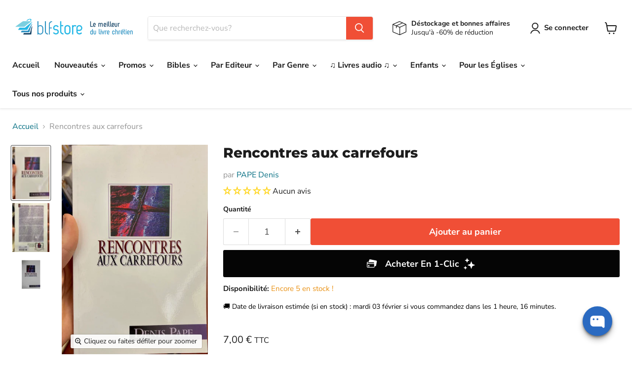

--- FILE ---
content_type: text/html; charset=utf-8
request_url: https://blfstore.com/collections/all/products/rencontres-aux-carrefours?view=recently-viewed
body_size: 1190
content:






















  












<li
  class="productgrid--item  imagestyle--natural        product-recently-viewed-card    show-actions--mobile  timesact-collection"
  data-product-item
  data-product-quickshop-url="/collections/all/products/rencontres-aux-carrefours"
  data-productid="7712646889670"
  
    data-recently-viewed-card
  
>
  <div class="productitem" data-product-item-content>
    
    
    
    

    

    

    <div class="productitem__container">
      <div class="product-recently-viewed-card-time" data-product-handle="rencontres-aux-carrefours">
      <button
        class="product-recently-viewed-card-remove"
        aria-label="close"
        data-remove-recently-viewed
      >
        


                                                                      <svg class="icon-remove "    aria-hidden="true"    focusable="false"    role="presentation"    xmlns="http://www.w3.org/2000/svg" width="10" height="10" viewBox="0 0 10 10" xmlns="http://www.w3.org/2000/svg">      <path fill="currentColor" d="M6.08785659,5 L9.77469752,1.31315906 L8.68684094,0.225302476 L5,3.91214341 L1.31315906,0.225302476 L0.225302476,1.31315906 L3.91214341,5 L0.225302476,8.68684094 L1.31315906,9.77469752 L5,6.08785659 L8.68684094,9.77469752 L9.77469752,8.68684094 L6.08785659,5 Z"></path>    </svg>                                              

      </button>
    </div>

      <div class="productitem__image-container">
        <a
          class="productitem--image-link"
          href="/collections/all/products/rencontres-aux-carrefours"
          aria-label="/products/rencontres-aux-carrefours"
          tabindex="-1"
          data-product-page-link
        >
          <figure
            class="productitem--image"
            data-product-item-image
            
              style="--product-grid-item-image-aspect-ratio: 0.69765625;"
            
          >
            
              
                
                

  
    <noscript data-rimg-noscript>
      <img
        
          src="//blfstore.com/cdn/shop/products/IMAGE2023-04-0711_57_54_512x683.jpg?v=1680861487"
        

        alt=""
        data-rimg="noscript"
        srcset="//blfstore.com/cdn/shop/products/IMAGE2023-04-0711_57_54_512x683.jpg?v=1680861487 1x, //blfstore.com/cdn/shop/products/IMAGE2023-04-0711_57_54_957x1277.jpg?v=1680861487 1.87x"
        class="productitem--image-alternate"
        
        
      >
    </noscript>
  

  <img
    
      src="//blfstore.com/cdn/shop/products/IMAGE2023-04-0711_57_54_512x683.jpg?v=1680861487"
    
    alt=""

    
      data-rimg="lazy"
      data-rimg-scale="1"
      data-rimg-template="//blfstore.com/cdn/shop/products/IMAGE2023-04-0711_57_54_{size}.jpg?v=1680861487"
      data-rimg-max="960x1280"
      data-rimg-crop="false"
      
      srcset="data:image/svg+xml;utf8,<svg%20xmlns='http://www.w3.org/2000/svg'%20width='512'%20height='683'></svg>"
    

    class="productitem--image-alternate"
    
    
  >



  <div data-rimg-canvas></div>


              
              

  
    <noscript data-rimg-noscript>
      <img
        
          src="//blfstore.com/cdn/shop/products/IMAGE2023-04-0711_57_48_512x734.jpg?v=1680861485"
        

        alt=""
        data-rimg="noscript"
        srcset="//blfstore.com/cdn/shop/products/IMAGE2023-04-0711_57_48_512x734.jpg?v=1680861485 1x, //blfstore.com/cdn/shop/products/IMAGE2023-04-0711_57_48_891x1277.jpg?v=1680861485 1.74x"
        class="productitem--image-primary"
        
        
      >
    </noscript>
  

  <img
    
      src="//blfstore.com/cdn/shop/products/IMAGE2023-04-0711_57_48_512x734.jpg?v=1680861485"
    
    alt=""

    
      data-rimg="lazy"
      data-rimg-scale="1"
      data-rimg-template="//blfstore.com/cdn/shop/products/IMAGE2023-04-0711_57_48_{size}.jpg?v=1680861485"
      data-rimg-max="893x1280"
      data-rimg-crop="false"
      
      srcset="data:image/svg+xml;utf8,<svg%20xmlns='http://www.w3.org/2000/svg'%20width='512'%20height='734'></svg>"
    

    class="productitem--image-primary"
    
    
  >



  <div data-rimg-canvas></div>


            

            


























<span class="coll_save"></span>

          </figure>
        </a>
      </div>

      
<div class="productitem--info">
        
          
        

        

        <h2 class="productitem--title">
          <a href="/collections/all/products/rencontres-aux-carrefours" data-product-page-link>
            Rencontres aux carrefours
          </a>
        </h2>

        
          
            <span class="productitem--vendor">
              <a href="/collections/vendors?q=PAPE%20Denis" title="PAPE Denis">PAPE Denis</a>
            </span>
          
        


  















<div style='' class='jdgm-widget jdgm-preview-badge' data-id='7712646889670'
data-template='product.recently-viewed'
data-auto-install='false'>
  <div style='display:none' class='jdgm-prev-badge' data-average-rating='0.00' data-number-of-reviews='0' data-number-of-questions='0'> <span class='jdgm-prev-badge__stars' data-score='0.00' tabindex='0' aria-label='0.00 stars' role='button'> <span class='jdgm-star jdgm--off'></span><span class='jdgm-star jdgm--off'></span><span class='jdgm-star jdgm--off'></span><span class='jdgm-star jdgm--off'></span><span class='jdgm-star jdgm--off'></span> </span> <span class='jdgm-prev-badge__text'> No reviews </span> </div>
</div>






        
        
          































<span class="wsaio__pricess"><span class="col_clct" clct='[{"collection_id":"283692794054","product_id":"7712646889670","product_handle":"rencontres-aux-carrefours"},{"collection_id":"283398406342","product_id":"7712646889670","product_handle":"rencontres-aux-carrefours"},{"collection_id":"280271421638","product_id":"7712646889670","product_handle":"rencontres-aux-carrefours"}]'></span>



<div class="price productitem__price ">
  
    <div
      class="price__compare-at "
      data-price-compare-container
    >

      
        <span class="money price__original" data-price-original></span>
      
    </div>


    
      
      <div class="price__compare-at--hidden" data-compare-price-range-hidden>
        
          <span class="visually-hidden">Prix public</span>
          <span class="money price__compare-at--min" data-price-compare-min>
            7,00 €
          </span>
          -
          <span class="visually-hidden">Prix public</span>
          <span class="money price__compare-at--max" data-price-compare-max>
            7,00 €
          </span>
        
      </div>
      <div class="price__compare-at--hidden" data-compare-price-hidden>
        <span class="visually-hidden">Prix public</span>
        <span class="money price__compare-at--single" data-price-compare>
          
        </span>
      </div>
    
  

  <div class="price__current  " data-price-container>

    

    
      
      
      <span class="money" data-price>
          7,00 € 
      </span>
      

    
    
  </div>

  
    
    <div class="price__current--hidden" data-current-price-range-hidden>
      
        <span class="money price__current--min" data-price-min>7,00 €</span>
        -
        <span class="money price__current--max" data-price-max>7,00 €</span>
      
    </div>
    <div class="price__current--hidden" data-current-price-hidden>
      <span class="visually-hidden">Prix actuel</span>
      <span class="money" data-price>
          7,00 € 
      </span>
      

    </div>
  

  
    
    
    
    

    <div
      class="
        productitem__unit-price
        hidden
      "
      data-unit-price
    >
      <span class="productitem__total-quantity" data-total-quantity></span> | <span class="productitem__unit-price--amount money" data-unit-price-amount></span> / <span class="productitem__unit-price--measure" data-unit-price-measure></span>
    </div>
  

  
</div>
  
  </span>


        

        
          
            <div class="productitem__stock-level">
              







<div class="product-stock-level-wrapper" >
  
    <span class="
  product-stock-level
  product-stock-level--low
  
">
      

      <span class="product-stock-level__text">
        
        <div class="product-stock-level__badge-text">
          
  
    
      Encore 5 en stock !
    
  

        </div>
      </span>
    </span>
  
</div>

            </div>
          

          
            
          
        

        
          <div class="productitem--description">
            <p>Au sein de notre société moderne, la plupart de ceux qui ne fréquentent par les églises reçoivent leurs premières impressions du christianisme par ...</p>

            
              <a
                href="/collections/all/products/rencontres-aux-carrefours"
                class="productitem--link"
                data-product-page-link
              >
                Afficher tous les détails
              </a>
            
          </div>
        
      </div>

      
    </div>
  </div>

  
</li>


--- FILE ---
content_type: text/javascript; charset=utf-8
request_url: https://blfstore.com/products/rencontres-aux-carrefours.js
body_size: 1575
content:
{"id":7712646889670,"title":"Rencontres aux carrefours","handle":"rencontres-aux-carrefours","description":"\u003cp\u003e\u003cstrong\u003eAu sein de notre société moderne, la plupart de ceux qui ne fréquentent par les églises reçoivent leurs premières impressions du christianisme par les médias de masse. Cependant, dans la majorité des cas, c'est à la suite d'une rencontre personnelle avec un chrétien que des gens en viennent à professer leur foi dans le Christ. L'expérience démontre que, souvent, en l'absence d'un suivi personnel, les personnes intéressées risquent de ne pas trouver leur chemin jusqu'à l'Évangile de Jésus-Christ. \u003c\/strong\u003e\u003c\/p\u003e\n\u003cp\u003eTout au long de la vie, nous rencontrons tous de nouvelles personnes, des gens que, pour la plupart, nous ne reverrons jamais. En raison de cela, il y a pour le chrétien un élément dramatique dans ces rencontres quotidiennes aux carrefours de la vie. Puisque nous possédons une chose d'une importance suprême, destinée à être partagée avec autrui, nous devrions chercher à la communiquer clairement lorsque l'occasion se présente.\u003c\/p\u003e\n\u003cp\u003eLes anecdotes tirées de la vie de l'auteur, qui composent ce livre, ont pour but d'encourager le lecteur à engager la conversation à propos du Seigneur Jésus-Christ de façon naturelle. Toutes ces histoires sont véridiques, bien que les noms aient été changés dans certains cas. Le temps a passé, et il m'est agréable de pouvoir dire que, au moment où j'écris ces lignes, je suis encore en contact avec plus de la moitié des personnes dont le lecteur apprendra les histoires — un fait qui souligne la valeur permanente des rencontres qui nous semblent un pur hasard.\u003c\/p\u003e\n\u003cp\u003eNous vivons à un moment où l'on exige des résultats instantanés en tout et partout, y compris les résultats instantanés en tout et partout, y compris les résultats du témoignage chrétien. Pourtant, presque toutes les conversions au Christ sont l'aboutissement d'un long processus. Une des exigences clés dans tout effort pour promouvoir le royaume de Dieu sur terre, c'est la patience.\u003c\/p\u003e\n\u003cp\u003e \u003c\/p\u003e\n\u003ch2\u003e\u003cspan\u003eTable des matières\u003c\/span\u003e\u003c\/h2\u003e\n\u003cp\u003e Préface\u003c\/p\u003e\n\u003col\u003e\n\u003cli\u003eLe fils du général russe\u003c\/li\u003e\n\u003cli\u003eJan, le Polonais\u003c\/li\u003e\n\u003cli\u003eGiovanni, le prisonnier italien\u003c\/li\u003e\n\u003cli\u003eDick, le sous-marinier\u003c\/li\u003e\n\u003cli\u003eDans les plaines de la Flandre\u003c\/li\u003e\n\u003cli\u003eSarkis, l'Arménien\u003c\/li\u003e\n\u003cli\u003eLe petit prince vietnamien\u003c\/li\u003e\n\u003cli\u003eAlfred, le Suisse\u003c\/li\u003e\n\u003cli\u003eUn certain printemps dans la forêt\u003c\/li\u003e\n\u003cli\u003eJe ne manquerai de rien\u003c\/li\u003e\n\u003cli\u003eAux carrefours de l'océan\u003c\/li\u003e\n\u003cli\u003eDes meurtriers invités aux noces\u003c\/li\u003e\n\u003cli\u003eElvado, l'officier militaire\u003c\/li\u003e\n\u003cli\u003ePrémonitions\u003c\/li\u003e\n\u003cli\u003eLe dernier carrefour\u003c\/li\u003e\n\u003c\/ol\u003e\n\u003cp\u003e \u003c\/p\u003e","published_at":"2022-11-25T17:22:59+01:00","created_at":"2022-11-25T17:05:43+01:00","vendor":"PAPE Denis","type":"Papier","tags":["Editeur_FTE","Format_Broché","Imprimé en_France","Imprimé en_Union européenne","Langue_Français","tags à finir"],"price":700,"price_min":700,"price_max":700,"available":true,"price_varies":false,"compare_at_price":null,"compare_at_price_min":0,"compare_at_price_max":0,"compare_at_price_varies":false,"variants":[{"id":42479424012486,"title":"Default Title","option1":"Default Title","option2":null,"option3":null,"sku":"LIV-20221125-007","requires_shipping":true,"taxable":true,"featured_image":null,"available":true,"name":"Rencontres aux carrefours","public_title":null,"options":["Default Title"],"price":700,"weight":200,"compare_at_price":null,"inventory_management":"shopify","barcode":"9782980577314","requires_selling_plan":false,"selling_plan_allocations":[]}],"images":["\/\/cdn.shopify.com\/s\/files\/1\/0474\/9718\/3388\/products\/IMAGE2023-04-0711_57_48.jpg?v=1680861485","\/\/cdn.shopify.com\/s\/files\/1\/0474\/9718\/3388\/products\/IMAGE2023-04-0711_57_54.jpg?v=1680861487","\/\/cdn.shopify.com\/s\/files\/1\/0474\/9718\/3388\/products\/339-600x600.jpg?v=1680861487"],"featured_image":"\/\/cdn.shopify.com\/s\/files\/1\/0474\/9718\/3388\/products\/IMAGE2023-04-0711_57_48.jpg?v=1680861485","options":[{"name":"Title","position":1,"values":["Default Title"]}],"url":"\/products\/rencontres-aux-carrefours","media":[{"alt":null,"id":41577831334228,"position":1,"preview_image":{"aspect_ratio":0.698,"height":1280,"width":893,"src":"https:\/\/cdn.shopify.com\/s\/files\/1\/0474\/9718\/3388\/products\/IMAGE2023-04-0711_57_48.jpg?v=1680861485"},"aspect_ratio":0.698,"height":1280,"media_type":"image","src":"https:\/\/cdn.shopify.com\/s\/files\/1\/0474\/9718\/3388\/products\/IMAGE2023-04-0711_57_48.jpg?v=1680861485","width":893},{"alt":null,"id":41577831727444,"position":2,"preview_image":{"aspect_ratio":0.75,"height":1280,"width":960,"src":"https:\/\/cdn.shopify.com\/s\/files\/1\/0474\/9718\/3388\/products\/IMAGE2023-04-0711_57_54.jpg?v=1680861487"},"aspect_ratio":0.75,"height":1280,"media_type":"image","src":"https:\/\/cdn.shopify.com\/s\/files\/1\/0474\/9718\/3388\/products\/IMAGE2023-04-0711_57_54.jpg?v=1680861487","width":960},{"alt":null,"id":27195018313926,"position":3,"preview_image":{"aspect_ratio":1.0,"height":600,"width":600,"src":"https:\/\/cdn.shopify.com\/s\/files\/1\/0474\/9718\/3388\/products\/339-600x600.jpg?v=1680861487"},"aspect_ratio":1.0,"height":600,"media_type":"image","src":"https:\/\/cdn.shopify.com\/s\/files\/1\/0474\/9718\/3388\/products\/339-600x600.jpg?v=1680861487","width":600}],"requires_selling_plan":false,"selling_plan_groups":[]}

--- FILE ---
content_type: text/javascript; charset=utf-8
request_url: https://blfstore.com/products/rencontres-aux-carrefours.js
body_size: 1140
content:
{"id":7712646889670,"title":"Rencontres aux carrefours","handle":"rencontres-aux-carrefours","description":"\u003cp\u003e\u003cstrong\u003eAu sein de notre société moderne, la plupart de ceux qui ne fréquentent par les églises reçoivent leurs premières impressions du christianisme par les médias de masse. Cependant, dans la majorité des cas, c'est à la suite d'une rencontre personnelle avec un chrétien que des gens en viennent à professer leur foi dans le Christ. L'expérience démontre que, souvent, en l'absence d'un suivi personnel, les personnes intéressées risquent de ne pas trouver leur chemin jusqu'à l'Évangile de Jésus-Christ. \u003c\/strong\u003e\u003c\/p\u003e\n\u003cp\u003eTout au long de la vie, nous rencontrons tous de nouvelles personnes, des gens que, pour la plupart, nous ne reverrons jamais. En raison de cela, il y a pour le chrétien un élément dramatique dans ces rencontres quotidiennes aux carrefours de la vie. Puisque nous possédons une chose d'une importance suprême, destinée à être partagée avec autrui, nous devrions chercher à la communiquer clairement lorsque l'occasion se présente.\u003c\/p\u003e\n\u003cp\u003eLes anecdotes tirées de la vie de l'auteur, qui composent ce livre, ont pour but d'encourager le lecteur à engager la conversation à propos du Seigneur Jésus-Christ de façon naturelle. Toutes ces histoires sont véridiques, bien que les noms aient été changés dans certains cas. Le temps a passé, et il m'est agréable de pouvoir dire que, au moment où j'écris ces lignes, je suis encore en contact avec plus de la moitié des personnes dont le lecteur apprendra les histoires — un fait qui souligne la valeur permanente des rencontres qui nous semblent un pur hasard.\u003c\/p\u003e\n\u003cp\u003eNous vivons à un moment où l'on exige des résultats instantanés en tout et partout, y compris les résultats instantanés en tout et partout, y compris les résultats du témoignage chrétien. Pourtant, presque toutes les conversions au Christ sont l'aboutissement d'un long processus. Une des exigences clés dans tout effort pour promouvoir le royaume de Dieu sur terre, c'est la patience.\u003c\/p\u003e\n\u003cp\u003e \u003c\/p\u003e\n\u003ch2\u003e\u003cspan\u003eTable des matières\u003c\/span\u003e\u003c\/h2\u003e\n\u003cp\u003e Préface\u003c\/p\u003e\n\u003col\u003e\n\u003cli\u003eLe fils du général russe\u003c\/li\u003e\n\u003cli\u003eJan, le Polonais\u003c\/li\u003e\n\u003cli\u003eGiovanni, le prisonnier italien\u003c\/li\u003e\n\u003cli\u003eDick, le sous-marinier\u003c\/li\u003e\n\u003cli\u003eDans les plaines de la Flandre\u003c\/li\u003e\n\u003cli\u003eSarkis, l'Arménien\u003c\/li\u003e\n\u003cli\u003eLe petit prince vietnamien\u003c\/li\u003e\n\u003cli\u003eAlfred, le Suisse\u003c\/li\u003e\n\u003cli\u003eUn certain printemps dans la forêt\u003c\/li\u003e\n\u003cli\u003eJe ne manquerai de rien\u003c\/li\u003e\n\u003cli\u003eAux carrefours de l'océan\u003c\/li\u003e\n\u003cli\u003eDes meurtriers invités aux noces\u003c\/li\u003e\n\u003cli\u003eElvado, l'officier militaire\u003c\/li\u003e\n\u003cli\u003ePrémonitions\u003c\/li\u003e\n\u003cli\u003eLe dernier carrefour\u003c\/li\u003e\n\u003c\/ol\u003e\n\u003cp\u003e \u003c\/p\u003e","published_at":"2022-11-25T17:22:59+01:00","created_at":"2022-11-25T17:05:43+01:00","vendor":"PAPE Denis","type":"Papier","tags":["Editeur_FTE","Format_Broché","Imprimé en_France","Imprimé en_Union européenne","Langue_Français","tags à finir"],"price":700,"price_min":700,"price_max":700,"available":true,"price_varies":false,"compare_at_price":null,"compare_at_price_min":0,"compare_at_price_max":0,"compare_at_price_varies":false,"variants":[{"id":42479424012486,"title":"Default Title","option1":"Default Title","option2":null,"option3":null,"sku":"LIV-20221125-007","requires_shipping":true,"taxable":true,"featured_image":null,"available":true,"name":"Rencontres aux carrefours","public_title":null,"options":["Default Title"],"price":700,"weight":200,"compare_at_price":null,"inventory_management":"shopify","barcode":"9782980577314","requires_selling_plan":false,"selling_plan_allocations":[]}],"images":["\/\/cdn.shopify.com\/s\/files\/1\/0474\/9718\/3388\/products\/IMAGE2023-04-0711_57_48.jpg?v=1680861485","\/\/cdn.shopify.com\/s\/files\/1\/0474\/9718\/3388\/products\/IMAGE2023-04-0711_57_54.jpg?v=1680861487","\/\/cdn.shopify.com\/s\/files\/1\/0474\/9718\/3388\/products\/339-600x600.jpg?v=1680861487"],"featured_image":"\/\/cdn.shopify.com\/s\/files\/1\/0474\/9718\/3388\/products\/IMAGE2023-04-0711_57_48.jpg?v=1680861485","options":[{"name":"Title","position":1,"values":["Default Title"]}],"url":"\/products\/rencontres-aux-carrefours","media":[{"alt":null,"id":41577831334228,"position":1,"preview_image":{"aspect_ratio":0.698,"height":1280,"width":893,"src":"https:\/\/cdn.shopify.com\/s\/files\/1\/0474\/9718\/3388\/products\/IMAGE2023-04-0711_57_48.jpg?v=1680861485"},"aspect_ratio":0.698,"height":1280,"media_type":"image","src":"https:\/\/cdn.shopify.com\/s\/files\/1\/0474\/9718\/3388\/products\/IMAGE2023-04-0711_57_48.jpg?v=1680861485","width":893},{"alt":null,"id":41577831727444,"position":2,"preview_image":{"aspect_ratio":0.75,"height":1280,"width":960,"src":"https:\/\/cdn.shopify.com\/s\/files\/1\/0474\/9718\/3388\/products\/IMAGE2023-04-0711_57_54.jpg?v=1680861487"},"aspect_ratio":0.75,"height":1280,"media_type":"image","src":"https:\/\/cdn.shopify.com\/s\/files\/1\/0474\/9718\/3388\/products\/IMAGE2023-04-0711_57_54.jpg?v=1680861487","width":960},{"alt":null,"id":27195018313926,"position":3,"preview_image":{"aspect_ratio":1.0,"height":600,"width":600,"src":"https:\/\/cdn.shopify.com\/s\/files\/1\/0474\/9718\/3388\/products\/339-600x600.jpg?v=1680861487"},"aspect_ratio":1.0,"height":600,"media_type":"image","src":"https:\/\/cdn.shopify.com\/s\/files\/1\/0474\/9718\/3388\/products\/339-600x600.jpg?v=1680861487","width":600}],"requires_selling_plan":false,"selling_plan_groups":[]}

--- FILE ---
content_type: application/javascript; charset=utf-8
request_url: https://searchanise-ef84.kxcdn.com/preload_data.3S1h2Y0K2s.js
body_size: 14154
content:
window.Searchanise.preloadedSuggestions=['bible segond 21','la bible femme a son ecoute','bible d’etude','john macarthur','la bible en carnet','bible semeur','alfred kuen','nouveau testament','bible enfant','femmes à son écoute','echeverri catalina','bible parole de vie','la sainte bible','bible darby','bible louis segond 1910','les ebooks','pour toi','bible journal de bord','commentaire biblique','john piper','bible gros caractere','macarthur john','livre audio','la bible','bible d\'étude','bible segond 1910','parole vivante','timothy keller','bible en carnet','watchman nee','chester tim','bible esprit et vie','bible gros caractères','vie nouvelle','rc sproul','gary chapman','vivre pour jésus','bible neg','mouton audio','bible etude','bible manga','bible colombe','parole de vie','jean calvin','bible rose','la bible en carnets','kuen alfred','livres enfant','bible femme','livre gratuit','bible de poche','se plonger dans','bible de jerusalem','bible tob','bible segond','bible d\'étude vie nouvelle segond 21','livres pour adolescents','saint esprit','ce matin avec dieu volume','encyclopédie des difficultés bibliques','henri blocher','la prière','florent varak','manga le messie','bible pour enfants','bible thompson','tim chester','dictionnaire biblique','bible enfants','charles spurgeon','bible louis segond','paul david tripp','bible souple','c.s lewis','relation d\'aide','john mac arthur','faire moins mieux','évangile de jean','livre en anglais','eggen benjamin','tim keller','voir comme dieu voit','bible zip','dominique angers','calvin jean','livre enfant','ze bible','francis chan','bible français courant','thornborough tim','bible vie nouvelle','la grande histoire','plan de lecture','ancien testament','noel enfants','bible carnet','joyce meyer','nouvelle bible segond','la bonne semence','meditations quotidiennes','le voyage du pélerin','je prie pour toi','evangile jean','wiersbe warren','bible du semeur','catalina echeverri','bible second 21','piper john','étude biblique','les héros de la foi','le mariage','lettres à ma fille','angers dominique','théologie systématique','histoire de l\'église','journal de bord','varak florent','bible parole vivante','bible semeur 2015','c s lewis','je choisis','nouveau testament et psaumes','la bible pour femme','lewis c.s','le mouton blf','bible audio','calendrier de l\'avent','bible femme à son écoute','petit groupe','parle moi maintenant','segond esaïe 55','plan de lecture biblique','bible nfc','bible ostervald','bible en carnets','bible scofield','sproul r.c','darby john nelson','keller timothy','bible cuir','bible compacte','rick warren','paul tripp','connaître dieu','neil anderson','doux et humble de coeur','paul washer','segond neg 1979','john stott','bible esaie 55','questions cruciales','counseling biblique','la nouvelle bible segond édition d’étude','le combat spirituel','la bible en 1 an','exode pour toi','bible pour enfant','bible en anglais','cs lewis','couverture pour bible','commentaire marc','blf éditions','les livres pour la jeunesse','bible avec onglet','martin luther','la bible de jerusalem','la parole de dieu pour toi','bible catholique','etude bibliques','marque page','bible grand format','david wilkerson','derek prince','bible d’étude de la foi réformée','soyez collection','bible macarthur','tripp paul david','bible d\'étude semeur','la plus belle de toutes les histoires','et ils vécurent heureux','commentaires bibliques','jeux de societe','evangile matthieu','david powlison','roman chrétien','livre ados','bible gros caractères segond 21','plus pur que le diamant','warren w wiersbe','bible journal','bible poche','pour une foi réfléchie','crazy love','mac arthur','powlison david','livres d\'occasion','anderson neil','benge geoff & janet','blf club','la bible en manga','chan francis','impact heritage','bible jeune','les psaumes','billy graham','bible pour femme','la foi','libre de le dire','juges pour toi','tout ce que je devrais savoir sur dieu','proverbes pour toi','ce que je crois ça se discute','chérir sa femme','leeman jonathan','la vallée de la vision','max lucado','qu\'est ce que tu crois','nouvelle français courant','bible ado','antoine nouis','sacres desaccords','héros de la foi','the chosen','12 raisons de ne plus croire au christianisme','ruth pour toi','jonathan edwards','andrew murray','livres audio','commentaire biblique du chercheur','alain auderset','où est dieu dans nos souffrances','théologie biblique','don carson','concordance biblique','e book','elles ont vu la fidélité de dieu','livre pour femmes','mclaughlin rebecca','bible blanche','bible archeologique','être parents','bible martin','frère andré','bible hebreu francais','meyer jonathan','cherche et trouve','il t’offre sa grace','evangile de marc','introduction au nouveau testament','10 questions que tu devrais te poser sur le christianisme','kevin de young','étude biblique pour groupe','bible nbs','cartes postales','les langages de l’amour','9marks collection','lettre a ma fille','la promesse de noel','combat spirituel','taylor kenneth','bible pour jeunes','mini bible','les anciens','john mcarthur','bible anglais','bible en 1 an','wetherell kristen','wolgemuth nancy demoss','cahier activités','votre mari a besoin de vous','femme à son ecoute','peter scazzero','bible avec onglets','deyoung kevin','bible compact','jean calvin commentaires','versets bibliques','theologie bibliques','yvan castanou','dietrich bonhoeffer','bible king james francais','disciple aujourd\'hui','enseignement enfants','spurgeon charles','bible détude','benjamin eggen','bible king james','parle moi maintenant marc','collection soyez','9marks les essentiels de l\'église','bande dessinée','kevin deyoung','for you','daniel pour toi','se plonger dans la parole','sylvain romerowski','bible manga coffret','jeux bibliques','thomas gary','chapman gary','pack petit groupe','trouver sa joie en dieu','corrie ten boom','verset biblique','bible femmes','pascal denault','bible aventure','onglets pour bible','calendrier avec parole du jour','charrier raphaël','bible journaling','rebecca mclaughlin','michael reeves','livre priere','romerowski sylvain','stott john','gary thomas','livre enfants en francais','carnet de note','livres pour enfants','la foi a ses raisons','le jardin le voile et la croix','vous avez dit oui a quoi','ebook gratuit','alain nisus','devenir disciple','école du dimanche','stormie omartian','cartes versets','dictionnaire des mots bibliques','ortlund dane','trop fort','welch edward','le nouveau testament','guthrie nancy','comprendre la bible','faire plus mieux','bible petit format','livres pour enfants editions blf','bibles segond 21','la bible en bd','jonathan conte','une vie motive par l\'essentiel','génération bible','le mariage centré sur l\'évangile','bible d etude','bible génération','un moi pour aimer','les idoles du coeur','le saint esprit','peluche audio','carnet bible','hébreu biblique','hors contexte','notre pain quotidien','bible en manga','bible avec zip','bible segond 21 compacte','bible foi réformée','kruger melissa','la bible te raconte jesus','cahier d\'activité','le monde de narnia','raconte moi une histoire vraie','bible jeunes','gros caractères','job le malheur et la foi','bible bd','jerry bridges','toutes ces personnes que je devrais connaître','créer pour s emerveiller','tactique du diable','bible semeur souple','parents centrés sur l\'évangile','le pardon','bible enfants 8 ans','agnes de bezenac','paul wells','lee strobel','bible femmes a son ecoute','tout ce que je devrais savoir','john lennox','livres en anglais','le grand voyage du petit pèlerin','livres gratuits','bible second','pâques peut-on vraiment y croire','vous allez dire oui à qui','bible juive','la croix','esprit et vie','bible en français courant','bible pdv','reinke tony','panorama de la bible','bible mac arthur','the good book company','trop bien','john bevere','bible des femmes','la bible journal de bord','la bible manga','ou est ta foi','comment lire la bible','la raison est pour dieu','denault pascal','bible mariage','dever mark','groupe de maison','lettre à mon barbier','manga les champions','evangile luc','aimer l\'église','sinclair ferguson','benny hinn','randy alcorn','le grand dictionnaire de la bible','tout ce que je devrais savoir sur la prière','sainte bible','bible onglets','roberts vaughan','evangile selon jean','livre de théologie','centré sur l\'évangile','femme de dieu exerce-toi à la piété','évangile de luc','louange vivante alfred kuen','tous les livres de john piper','24 livres gratuits','bible fermeture eclair','joseph prince','bible avec marge','40 jours de grace','murray andrew','bunyan john','bonhoeffer dietrich','bible couverture souple','bible louis segond gros caracteres','la bible en famille','marque page bible','bible d’étude semeur','morin jean-sébastien','cd enfants','la reforme','mackintosh charles henry','quand les hommes ont plus d’importance que dieu','larry crabb','giralt matthieu','bible famille','bible bilingue anglais-français','bible bleu','bible pour adolescent','prophétie vivante','bible couple','mark dever','gros caractere','bible jérusalem','bridges jerry','nancy guthrie','bible de l\'aventure','pochette pour bible','la sainte bible parole de jésus en rouge','bible annotee','john bunyan','retrouver la joie de prier','bible segond 1910 gros caracteres','etre parent','faire moins mieux bilan productivité','la bible segond 21','dany hameau','nouveau commentaire biblique','manga messie','12 choses que dieu ne peut pas faire','zeller guy','wright n t','nee watchman','mckinley mike','myles munroe','emlet michael','nouvelle bible segond édition d’étude','path koeun','housse bible','livre sur le mariage','jacques ellul','identité en christ','le mouton en peluche','la sainte bible second 1910','bible d\'étude thompson','jeux pour enfant','bible darby gros caracteres','bible express','car la bible me le dit','ça change tout','la bible en carnet coffret','projet évangile','homme de dieu exerce toi à la piété','reeves michael','les fondements du christianisme','les emotions','arlo et le très gros camouflage','la bible de l’aventure','hely hutchinson james','excelsis or','louange vivante','le créateur des étoiles','maré béatrice','une vie centré sur l\'évangile','suis moi','guide lecture','francine rivers','bible la colombe','biancheri doriane','livres enfants','bible homme','bible étude semeur','les explorateurs','bible en cuir','le dieu qui se dévoile','carte cadeau','louis segond','soif de plus','petite bible','bible carnets','livre enfant noel','déstockage et bonnes affaires','le travail centré sur l\'évangile','une vie centrée sur l\'évangile','dieu est il homophobe','dis lui tout partout','carte postale','la bible tob','bible semeur gros caracteres','protege bible','bible onglet','bilan productivité','wells paul','beatrice mare','mon petit frère et moi','amour de dieu','30 jours de marche avec dieu','commentaire jean','traduction oecumenique de la bible','andré georges','la plus grande histoire','bible d’étude vie nouvelle','bible reforme etude','imbert yannick','ephesiens angers','actes des apôtres','bible parole de vie grand format','macarthur ebook','wayne grudem','quoi que tu fasses je veux que tu saches','r c sproul','warren wiersbe','parlons mieux','david platt','maennlein emmanuel','bible réformée','en toi je trouve refuge','labor et fides','comment étudier la bible','livre sur la souffrance','helm david','bible s21','bible adolescent','bible d\'étude vie nouvelle','theologie du nouveau testament','la bible d\'etude','education des enfants','jean marc thobois','introduction au counseling biblique','merle d\'aubigné jean-henri','bible neg 1979','harmonie des evangiles','sacré désaccords','godet frédéric','la grace','r.c sproul','livres pour jeunes','raphael charrier','le chemin du calvaire','sam allberry','a chaque jour suffit sa grace','darby bible','hession roy','vivre en chrétien aujourd hui','bible interlineaire','livre pour ado','dieu oublié','theme pâques','livres occasion','bible john macarthur','ralph shallis','meditation chrétienne','blocher henri','georges muller','sproul r c','que les nations se réjouissent','nisus alain','bible liturgique','john owen','luther martin','grudem wayne','un moment avec jésus','amis pour toujours','livre pour enfants','jesus l\'enquete','bible segond 21 journal de bord','cahier d\'activités','genèse commentaire','lire la bible en 1 an','auderset alain','sexualité enfants','livre apocalypse','bible à la colombe','jesus christ','etude bible','culte personnel','charles swindoll','formation du disciple','la bible expliquée','warren rick','trump tom','bible nouveau testament','la doctrine du christ','la sexualité made in dieu','journal de prière','geiser gilles','les valeurs','parcours vers la liberté en christ','forts courageuses','commentaire psaumes','bible bilingue','sondez les écritures','sagesse vivante','concordance biblique complète','nouveau catéchisme pour la cité','favre joël','carson d.a','bible vie nouvelle segond 21','changer vraiment comment','lis réfléchis agis','bible chouraqui','couverture cuir bible','le concours du vrai dieu','la honte de l\'évangile','mahaney c.j','prendre plaisir en dieu','trop beau','protection bible','bible nouvelle francais courant','bible semeur étude','le manuel du prédicateur','livre audio enfants','les pharisiens évangéliques','petits groupes','livres audio gratuit','howard betsy childs','schrumpf caroline','every paul','bible en un an','bible fermeture','austin-sparks théodore','rigney joe','dickson john','bible de la foi réformée','challies tim','la bible pour enfant','begg alistair','ed welch','les proverbes','editions vida','lire la bible','bible thompson la colombe','livres adultes','scazzero peter','pourquoi j\'ai','la grace de dieu suffit','bible illustree','jésus dans toute la bible','pobiedonoscew andré','femme de caractère','strauch alexander','vivre pour jesus r charrier','jeu de société','lucado max','alcorn randy','bible louis segond 1910 gros caracteres','hourra pour le va-jay-jay','français courant','tu es précieux','livre pour ados','parle moi','que ferait jésus à ma place','allberry sam','crabb larry','guide de lecture bible','calendrier avent','qui est jesus','apocalypse romerowski','omartian stormie','bible marge','la sainte bible darby','peluche mouton audio','bible gros','les diacres','keller phillip','vers le royaume','pourquoi noel','noël dans les yeux de joseph','chaque dimanche compte','joni eareckson tada','la bible du semeur','bible anglais français','hameau dany','leçons de vie pour coeurs tendres','oser témoigner','walton sarah','implantation d\'église','je vois jésus dans l\'ancien testament','les guides bibliques pour tous','la bible du vainqueur','histoire enfant','vaughan roberts','recueil dans la presence du seigneur','wilson andrew','j\'aime l\'éternel','les 7 signes de jean','roy hession','livres enfants paques','noël peut-on vraiment y croire','histoire église','le voyage des pères','le bapteme','saint esprit et dons spirituel','il t\'offre sa grâce','se plonger','jeremy sourdril','bible le semeur','le principe du trésor','nouveau testament parole vivante','bible version semeur','cantique des cantiques','bibles grand format','carnet de priere','livre ado','bible d etude segond 21','ce matin avec dieu','washer paul','bible protestante','une bible pour toi','trueman carl r','ombeline a perdu une dent','bible esaie 55 gros caracteres','le commentaire du disciple','bible amis pour toujours','la parole de dieu pour toi commentaire','bible souple segond 21','chrétien en colère','zélés pour dieu','pain quotidien','blough neal','van halteren tyler','bible pour le couple','bible commentaire','bible en gros caractères','bible avec commentaires','gwen shaw','tom wright','la resurrection','gosselin paul','vie de fou','livre d etude biblique','henry bryant','doux et humble','plan lecture bible','peterson eugene','denimal éric','bible segond 1910 femmes à son écoute','le grand accueil formidable','fil rouge','discipline personnelle','john wesley','bible segond neg','amy carmichael','bible bebe','dane ortlund','etre grands-parents','daniel bourguet','sainte cene','bible colombe 1978','plan de lecture biblique tpsg','bounds edward mckendree','rick warren livre','bible tranche or','bible d\'etude segond 21','le voyage du petit pèlerin','psaume 27 v 13','la croissance du leader','olekhnovitch isabelle','le jeune','a w tozer','guide d\'étude biblique','une foi des arguments','sorge bob','identité en crise','berthoud pierre','pâques enfants','eldredge john','saint augustin','georges andré','moore phil','confession de foi','bd manga','la repentance','priere enfant','relations toxiques','packer james i','manga bible','bible desuetude','meditation quotidienne','sironi aaron','stern david h','bible segond 21 souple','michael sally','daniel et les lions affamés','mouton blf audio','geiger hiriart ariane','bible segond gros caractères','ryle john charles','bible pour les femmes','evangiles de jean','les dons spirituels','les evangiles','ellul jacques','elisabeth elliot','zwahlen pierre yves','les 5 langages de l’amour','bible arabe','bible neg gros caractère','église locale','faire des disciples','allier myriam','la bible du reveil','nielson kathleen','la vraie histoire','simpson albert benjamin','wedgeworth abbey','bible chretienne','mc arthur','activité enfant','bible d’étude segond 21','le manuel du pasteur','neil t anderson','giglio louie','dieu a cree des garcons et des filles','biblia hebraica','contradictions apparentes','daniel arnold','livre de coloriage adultes','parker andré','le counseling et les cas difficiles','conte de noel','commentaire ancien testament','bible jeunesse','lydia jaeger','apologétique pour tous','témoignages bouleversants','portes ouvertes','cartes avec versets','la bible louis segond','dieu est-il homophobe','chaque jour les écritures','30 jours pour','roger liebi','la bible gros caractere','matthieu moitié','bible nouvelle vie','le liberateur neil anderson','david brown','relation d’aide','melissa kruger','voyage du pelerin','enfant noel','george muller','a la recherche de la grace','bellett john gifford','bryant henry','bible louis second','bible vie nouvelle etude souple','apocalypse commentaire','rock loïs','la fin des temps','segond 21 gros caractères','suivre jésus','orr-ewing amy','agenda chrétien','edwards jonathan','qu\'est-ce que tu crois','grec biblique','la très longue attente','ebook enseignement','au risque d\'être heureux','connaître christ','si tu veux aller loin','fiers de toi fiston','commentaire esaie','charrat-boutique jacques','bible pour femmes','la cité','bloom jon','et si la vie avait un sens','exégèse biblique','le gr du bon berger','quoi que tu fasses','la joie','comprendre colossiens','le plus grand combat du monde','bible espagnol','benetreau samuel','jonathan leeman','bible thompson 21','comment prier','devenir un leader émotionnellement sain','tim lahaye','la mission','club des hebraisants','la bible pour le couple','parole vivante nouveau testament','de gloire en gloire','une vie de defis','e book gratuit','occasion enfant','livre bebe','evangile net','en route','blf gold','bignon guillaume','cle usb','commentaire apocalypse','bible esaie 55 blanche rigide 244','king james','boniol françoise','doctrine de dieu','la prière d\'une épouse est efficace','il y a comme un parfum de noel dans','livre etude biblique','que ton oui soit oui','la bible 1910','estime de soi','katho robert bungishabaku','la conversion','alistair begg','koumarianos stéphanie','le messie','direction l\'amour de dieu','bible français hébreu','bible louis','ferguson sinclair','ladd george eldon','livre activité','roman adulte','plus jamais d\'au revoir','bible d etude semeur','bible évangélique','bible junior','tim challies','petite théologie de l\'amitié','printemps des enfants 2025','soif de la parole','macleod dayspring','le gros tracteur rouge et le petit village','burn out','bible pour les jeunes','les adolescents','pochette bible','la dépression','parks catherine','maire charles-daniel','livres pour noël','la bible de l\'aventure','livres anglais','mots croisés','comblés de toutes bénédictions','humilier yves','livre d\'etude','bible louis segond 21','tout pour qu\'il règne','dirckx sharon','bible ebook','trésor quotidien','coffret bible carnet','buckley helen','john maxwell','les paraboles de jesus','porte cle','la legende de mi','tout par grâce','florent varak saint-esprit','fox christina','fribault jean-françois','coloriage enfants','the chosen 1','ed drew','bible darby rolle','ma première bible','une famille qui s\'aime','lilou n\'est pas seule','livre de john mac arthur','sarran alexandre','viguier philippe','la bible esprit et vies','livres enfants 10 ans','lot enfants','bible segond 21 étude','beless hunter','kathryn kuhlman','à toi la gloire','trois hommes et une couronne','ecriture musique','quand dieu pleure','james packer','guillaume bignon','bible geneve','bible segond 21 gros caracteres','par grace','recueil de chants','hole frank binford','histoire du christianisme','livre audio gratuit','bibles enfants','l’évangile net','jen wilkin','john mark','bible d\'étude de la foi réformée','bézenac agnès de','livre de prieres','bible rigide','bible note','bible de la femme','chut dieu a quelque chose à te dire','dye colin','dieu me sauve','bible neg macarthur','la promesse','la science peut-elle tout expliquer','decker maurice','un moi pour aimer l\'essentiel','bremicker ernst-august','bible format poche','livre cd','poole garry','un berger medite le psaume 23','herméneutique biblique','hagee john and diana','bible avec marges','dictionnaire hébreu et araméen','duval-poujol valérie','platt david','jésus et la très grande surprise','commentaire 1 corinthiens','bible jean','lennox john','l\'evangile rien que l\'evangile','une vie qui compte','plan lecture','hudson taylor','croire dieu sur parole','dr white paul','qu’est ce que tu crois','bible gros caracteres souple','van de wouwer marc','promesses de la bible','commentaire de la bible','bible second 1910','bible juive complete','coray franca henriette','bible doree','ma première bible enfant','mccall larry e','60 jours pour voir l\'invisible','drew ed','une sexualité made in dieu','elizabeth george','bieber sophie','se préparer au mariage','bible 1910 gros caractères','bible étude vie nouvelle','morra antonio','abus sexuel','le barbier qui voulait prier','fillatre louis-michel','louis segond 21','sourdril jérémy','pink arthur','jésus et la fosse aux lions','bible pour hommes','difficultés bibliques','dictionnaire de la bible','carnet biblique','romains commentaire','bible grec','vivre une vie centree sur la croix','témoignage missionnaire','vendredi bleu','rivers francine','esther et le projet très courageux','editions calvin','marque pages','la bible thompson','louie giglio','jesus l’enquete','prière enfants','viviès pierre de martin de','en avant','bientot paques','le christ et ses bienfaits','la bible des femmes','qui es tu','la sainte bible grand format','sarah walton','66 en un','toutes ces histoires','vie nouvelle bible','noms de dieu','contact entre la bible et mon histoire','la prédication','cloud henry','renneteau michel','la bible racontée aux enfants','dieu prend soin de moi','un berger pour son coeur','lucie et son irrésistible envie','pères de l\'eglise','nouis antoine','introduction a l\'ancien testament','edition vida','la bible ancien testament','de bezenac agnès','la collection pour toi','catéchisme de heidelberg','la bible en un an','prêche toute la parole','la bonne nouvelle','strobel lee','radicalement ordinaire','nicole jules marcel','soyez ebook','la sainteté de dieu','bilan de productivité','ouk vicky sikith','bassin françois','car dieu a tant aimé les musulmans','dieu dans mon travail','collection or','couverture bible','le choix de la pureté','david mathis','vie chretienne','rempp jean-paul','décidé à tuer','allen asa alonso','frédéric godet','le royaume de dieu','traités chrétiens','fuzier mathieu','confiance en soi','les dix commandements','sa seconde venue','bible reforme','pas si grave','mon calendrier','parle-moi maintenant','dieu est l\'evangile','yoka felly','lang chloé','livre historique','le ministère du pasteur','arlo et le club interdit','bosc michel','eschatologie biblique','mathis david','pour les jeunes','n t wright','brannigan andrew','super book','fier de toi fiston','un noel tres bruyant','sanders matthieu','relation aide','la bible second 21','charles finney','maman à la hauteur','tedd tripp','bible d\'études','femme de parole','amitié chrétienne','une vie centrée sur la croix','gabriel mark','guides bibliques pour tous','notre pere','l\'ami qui pardonne','commentaire john macarthur','la bonne nouvelle d\'une grande joie','holy bible','les generaux de dieu','etudes bibliques','mission timothee','la bible de poche','somme théologique','ebook bible','sexualite enfant','traduction officielle liturgique','la bible parole de vie','livres editions blf','précis de doctrine chrétienne','vie apres la mort','sagesse vivante alfred kuen','mariebe esther','je suis','dieu en enfer','volonté de dieu','laferton carl','la tres bonne idee de dieu','tucker nick','les 10 commandements','gloria furman','le messie extrait','georgel gilles','intime avec dieu','plan de lecture de la bible','rachel jones','la bible de meditation par les femmes','coffret manga','livre adolescents','bridges charles','bible de voyage','bible hebraique','philip yancey','audio enfant','bouassi symphorien','nugeron bruno','la bible en carnets nouveau testament','le côté obscur de la vie chrétienne','macarthur audio','l’homme spirituel','la prière renouvelée','o dieu pardonne-moi','bible illustré enfant','evangile de matthieu','chyc polhit mamfoumbi','l\'ancien joseph','commentaire matthieu','série pour toi','valérie charrier','théologie de l\'ancien testament','l\'évangile.net la grande histoire','coffret bible','jem volume','hughes kent','augendre philippe','julien thomas','la grâce étonnante de dieu','fabrizio jean michel','manga messie français','oswald chambers','faire moins','conte jonathan','abbadie jacques','bible noir','heron rebecca dye','bible simple','ce monde de ténèbres','le ministere feminin','l evangile.net','new age','la bible chouraqui','culte familial','wright christopher','bible 1 an','semeur gros caracteres','lelong auguste','bible niv','esprit saint','montet colin','livre sur la prière','meilleur bible','bible neg souple','les psaumes de jesus','bible alfred kuen','md art\'s','hébreu français','livres gratuit','bible de mariage','la liberté dans l\'oubli de soi','emmanuel maennlein','femme à son ecoute bible','bible étude segond 21','la bible d’étude semeur','rené pache','emma passe trop de temps sur son écran','creuser l’écriture','george elizabeth','jürgen moltmann','livre femme de parole','rdv the book','juste une pause maman','lloyd-jones martyn','bible scofield version','la seconde génération de l\'église','dons spirituels','dieu me parle','monestime saint-ange','bible mc arthur','tempus deo','bible expliquée','redécouvrir l’église locale','ecrire & graver','cross john','joni eareckson','james stephen','bible pas cher','carte bibles','les fêtes de l\'éternel','ix marks','bible souple semeur','livre enfant 10 ans','ma princesse','varton michel','bible pour couple','le mariage centré sur','bible ancien et nouveau testament','multiplier les leaders','commentaire macarthur','bible an','la septante','elle croit','d a carson','ribe philip','bible hebreux francais','le développement personnel','bible voyage','bible pour','la sainte bible esprit et vie','la rochelle','bible orthodoxe','calendrier la bonne','parle moi ephesiens','schaeffer francis','le secret d\'une vie remplie de joie','livre à 1 euro','lumière dans l\'obscurité','verwer george','evangelisation temoignage','fave marie-christine','une vie motivée par l\'essentiel','précis d’histoire de l’eglise','livre pour enfant','bible en','nouveau dictionnaire biblique','croft brian','heckmann susan','bible confort','lawrence michael','psaumes carnet','manga extrait','arnold daniel','grâce infinie','sexualité dans le couple','bible français','introduction a la theologie evangelique','bergeal catherine','livres r.c sproul','arthur pink','le bon berger','introduction à la théologie','l\'histoire peut-elle prouver l\'existence de jésus','telechargement bible','commentaire hébreux','grec francais','jeu biblique','vers une relation d\'aide renouvelée','bible en petit format','philippe viguier','institution de la religion chrétienne','créé pour s emerveiller','pape denis','josh mcdowell','pmm marc','la prédication textuelle','bible compacte souple','mitchell alison','petit pelerin','parle-moi maintenant par marc','jamieson bobby','femmes de parole','craig keener','péter-contesse rené','supplément jem 4','a l’écoute de dieu','personnage biblique','sahagian samuel','livre de la genese','john knox','paul enns','sur les ailes de la foi','homme de dieu','bovet félix','femme pasteur','bible juif','amazing grace','tozer aiden wilson','il t offre sa grace','publications chrétiennes','la divinité de christ','chronologie biblique','micheli sandrine','bible d\'étude thompson colombe','la peur','la bible carnet','multipliez vous','barde édouard','os guinness','grande histoire','10 clés pour grandir','sur le chemin','bible youth','nicole jules-marcel','le counseling biblique et les cas difficiles','mohler albert','etre mère','jeux bible','editions emeth','gilles boucomont','castanou yvan','lambert heath','bible de','commentaires bibliques jean calvin','commentaire de macarthur','40 jours créatifs','yannis gautier','autorité de la bible','pourquoi devrais-je faire partie d\'une eglise locale','dieu m\'a créé comme je suis','etui pour bible','dernelle fischer rebecca','centré sur l’évangile','bithoun marion','bible crampon','priere du temps present','bible hebreu','andré frère','guide etudes bibliques','la bible juive','qui est dieu','kuhlman kathryn','bible en hebreux','dieu et sa création pleine de couleurs','cavaliers autocollants','andrew wilson','ma petite bible','apotre paul','les histoires de la bible','bourguet daniel','la bible femmes à son écoute','bible noire','bible archeo','donner selon dieu','clive staples lewis','la tempete qui s\'est arretee','l\'homme spirituel','pot à verset','walwoord john','livres jean calvin','qui est le saint-esprit','enseignement des enfants','boshi laurent','lewis june','rendez-vous en famille','bible louis segond thompson','droit au coeur','meme pas peur','karl barth','donzé marc frédéric','les de la foi','sheldon charles','le salut','les personnages de la bible','lettre à l\'eglise','un appel dangereux','edward welch','oehler gustave-frédéric','la fête super méga fantastique qui ne finira jamais','jeter des ponts','maiden peter','le culte collectif','martin luther king','mouton blf','encyclopédie des difficultés biblique','rochat jacques-daniel','williams steph','et après','thobois jean-marc','torrey reuben archer','bible enfant 12 ans','le mystère du tombeau vide','la nouvelle bible segond','gloaguen jacques','bible paroles de jesus en rouge','truschel théo','roche maïté','nicky cruz','mack wayne','hoffmann celiana','liberek daniel','gilles geiser','sermon sur la montagne','pour moi vivre c\'est christ','la divinité de christ face à l\'islam','missionnaire en culture étrangère','peretti frank','matthieu giralt','top modèle féminin','planner biblique','les prisonniers tremblement de terre','les prophètes','bouttier michel','institut biblique de genève','anzenberger raphaël','tidiman brian','les promesses de dieu','box su','onglet bibliques','la bible kingston','guide de lecture','eugene peterson','les chroniques','koechlin j','commentaire biblique nouveau testament','ochsenmeier erwin','livre de lecture pour enfant','la bible parole de vie etude','se plonger dans daniel','warren ebooks','macarthur livre','seamands david a','bible mini format','agaoglu adalet','getty keith','bible en famille','priest robert','lungu stephen','la vie de jesus','connexion vitale','sally lloyd-jones','le petit manuel du pasteur','centre sur jesus','drihem esther & deneufchâtel valérie','ben hur','l’essentiel dans l’église','bonne semence','fiabilité de la bible','le royaume révélé','law william','bible king james en français','enfin une bonne nouvelle','guillaume bourin','pourquoi la souffrance','stephanie reader','watchman nee la vie chrétienne normale','application blf','jesus en 25 questions','nathalie pascale','keener craig','évangélisation durable','dieu m\'entend','sagesse pour les femmes','kidner derek','dévotion quotidienne','developpement personnel','l\'évangile net','manton thomas','bible semeur cuir','les pensées','théologie visuelle','parole de jesus en rouge','évangile marc','la discipline','tim riter','livre fille','blf studia','bible page','comprendre le monde','psaumes pour toi','e son','cd audio','manga coffret','wagner michel','une joie débordante','grande bible','toutes ces histoires de la bible','petit groupe les valeurs','tout pour sa gloire','collection vécu','sach andrew','des mots à mon coeur','bible blanc','ecole de','la bible compléte','les chroniques d\'abba','théologie de l’ancien testament','bibles femmes','le plus merveilleux des endroits','meroff deborah','brave papas','le ministère pastoral','shallis ralph','blackaby henry','pachaian sarkis','gros caracteres bible','puzzle enfants','les père de l’église','la mort d’un enfant','range bible','arthur philip','kapteina detlef','quelle est ma mission','bible mini','marcel pierre','en carnet','bible paroles de vie','benton john','guy zeller','les anges','william carey','changer vraiment','histoire de la réforme','thune robert','bible avec parallèles','l ami qui pardonne','nouvelle naissance','fath sébastien','choisir la reconnaissance','lire la bible à deux','crier pour','henderson daniel','lloyd-jones sally','de young','bible avec et et etude de la bible','comment interpréter la bible','le dieu inconcevable','le vrai disciple','timmer daniel','keddie gordon j','les femmes dans la bible','livres deuterocanoniques','predication textuelle','gilbert greg','biographie enfant','les langages de l\'amour','une minute pour ta foi','blf kids','cornelius van til','luedi marcus','saint bible','les miracles de jésus','la souffrance','la conversion 9marks','les plaisirs de dieu','dobson james c','generation smartphone','institution chrétienne','courvoisier annette','livres de chants','nancy demoss','bible bande dessinée','la faille dans notre sainteté','vers une vie sainte','contes de la grâce','paya christophe','revue réformée','reinhard bonnke','bible français anglais','coeur tendre','bible à gros caracteres','créés pour s\'émerveiller','une nouvelle identite pour une vie','livre biblique','pack audio kids','grand parents','côte à côte','chasseur de dieu','commentaire bible','bible jour','roman pour enfants','être parent paul tripp','biographie de missionnaire','bibles pour jeunes','théologie afrique','l\'amour de dieu','la sainte bible souple','sykes robert h','ranc paul','novum testamentum','ekblad bob','daniel wallace','wall mctair','protection pour bible','bible occasion','caputo-wickham laura','bible grand caracteres','richard baxter','bible segond 1910 esprit et vie','suzanne noémie','le mariage keller','lui ressembler','femme de dieu','dickson brad','comprendre la bible commentaires','fouquet nicolas','owen john','bible nfc deuterocanoniques','heald cynthia','bible pour enfants de 10 ans','elchinger monique','en jésus seul','la trinite','l\'étrange éclat des plaisirs de la terre','walker andrew','rose reagan','manga la mutinerie','l\'homme l\'arbre et l\'invité surprise','commentaire genese','bible segond 1979','fibrocuir souple','la bible vrai ou faux','bible en bandes dessinées','pourquoi moi','morlet rose-marie','rebiai marcel','jean marie ribay','collection pour toi','dominique anger','gordon fee','livre gratuitement','le tabernacle','roark nick','morphew chris','livres adolescents','rick joyner','une bible un café des disciples','les femmes de la bible','guillebaud simon','jenkins dallas','plus jamais','connaitre dieu packer','miller paul','blanchard john','guyon jeanne','adams isaac','joël favre','marie une femme d\'obéissance un roman','comment precher','brown steve a','la croix et le poignard','bennett arthur','a l\'école de la grace','reisdorf-reece frank','esther pour toi','goodwin thomas','le dieu qui est la','plus precieux que les perles','bible vert','bible dieu avec nous','carnet bibliques','kingebeni m nathan','palau luis','commentaire biblique évangile','au coeur de la bible','je croyais etre un','ma femme le sexe et la gloire de dieu','nouveautes en 2025','tony reinke','sauvé de quoi','bible à onglets','joni et ken','hoth iva','l évangélisation','bruce frederick fyvie','récits missionnaires','bourbouze eric','craig groeschel','auberlen carl-august','promesses bible','philbert rony','la rédemption','jeûne biblique','calvin malachie','la nouveauté de la nouvelle alliance','découvrir la foi','huggins kevin','livre paques','helopoulos jason','365 prières pour chaque jour','amour et respect','bible avec fermeture eclair','bible notes','le pasteur','manga le messie version 64 pages','bible souple gros caractères','une grande foi','agneau blf','livre de job','le bon samaritain','pippert rebecca manley','wheeler pierre','perez samuel','la sainte bible louis segond','dieu et le débat transgenre','histoire vraie','livre pour adolescent','la bible app','jean louis gaillard','chapell bryan','eve alpi','la sainte bible second','la bible juive complète','gladys aylward','les beatitudes','culte perso','bible étude reformee','david they','mangas français','hill megan','bible avec notes','méditations enfants','tripp tedd','héros de la foi jem','théologie systématique grudem','pierre vermon','seul avec dieu','rosaria butterfield','livre pour enfants de 3 ans','ethique protestante','le grand visiteur','le grand voyage','carnet de notes','manchel kiera','journal de prière et de méditation','les évangiles sont-ils fiables','théologie pratique','les meilleurs cadeaux viennent de dieu','feinberg-vamosh miriam','être libre c\'est possible','étude groupe','leçons de vie','olyott stuart','52 méditations pour prier','formation disciple','livre sur le pardon','rienow rob & amy','jeux de cartes','sadhou sundar singh','la bible en 400 dessins','draper brian','manga champions','la passion du livre','john macarthur commentaires','vermeer jan','les pères de l\'église','chandler matt','alpi eve','la bible en bande dessinée','fonck christian','thomas watson','le premier noel','dictionnaire de theologie biblique','première partie','études à suivre seul ou en groupe','nous sommes tous des théologiens','livre enfants','livre fiction','sa parole pour aujourd’hui','bibles 21 souple','chamson andré','nouveau testament commentaires','se plonger dans jacques','tout est donné tout est à faire','drion olivier','enseigne la parole','d\'oysonville inès','psaumes calvin','schaller thomas','guide d\'etude','lyon irénée de','mon mari à besoin de moi','coleman robert','liebi roger','edwards dwight'];

--- FILE ---
content_type: text/javascript; charset=utf-8
request_url: https://blfstore.com/products/rencontres-aux-carrefours.js
body_size: 1622
content:
{"id":7712646889670,"title":"Rencontres aux carrefours","handle":"rencontres-aux-carrefours","description":"\u003cp\u003e\u003cstrong\u003eAu sein de notre société moderne, la plupart de ceux qui ne fréquentent par les églises reçoivent leurs premières impressions du christianisme par les médias de masse. Cependant, dans la majorité des cas, c'est à la suite d'une rencontre personnelle avec un chrétien que des gens en viennent à professer leur foi dans le Christ. L'expérience démontre que, souvent, en l'absence d'un suivi personnel, les personnes intéressées risquent de ne pas trouver leur chemin jusqu'à l'Évangile de Jésus-Christ. \u003c\/strong\u003e\u003c\/p\u003e\n\u003cp\u003eTout au long de la vie, nous rencontrons tous de nouvelles personnes, des gens que, pour la plupart, nous ne reverrons jamais. En raison de cela, il y a pour le chrétien un élément dramatique dans ces rencontres quotidiennes aux carrefours de la vie. Puisque nous possédons une chose d'une importance suprême, destinée à être partagée avec autrui, nous devrions chercher à la communiquer clairement lorsque l'occasion se présente.\u003c\/p\u003e\n\u003cp\u003eLes anecdotes tirées de la vie de l'auteur, qui composent ce livre, ont pour but d'encourager le lecteur à engager la conversation à propos du Seigneur Jésus-Christ de façon naturelle. Toutes ces histoires sont véridiques, bien que les noms aient été changés dans certains cas. Le temps a passé, et il m'est agréable de pouvoir dire que, au moment où j'écris ces lignes, je suis encore en contact avec plus de la moitié des personnes dont le lecteur apprendra les histoires — un fait qui souligne la valeur permanente des rencontres qui nous semblent un pur hasard.\u003c\/p\u003e\n\u003cp\u003eNous vivons à un moment où l'on exige des résultats instantanés en tout et partout, y compris les résultats instantanés en tout et partout, y compris les résultats du témoignage chrétien. Pourtant, presque toutes les conversions au Christ sont l'aboutissement d'un long processus. Une des exigences clés dans tout effort pour promouvoir le royaume de Dieu sur terre, c'est la patience.\u003c\/p\u003e\n\u003cp\u003e \u003c\/p\u003e\n\u003ch2\u003e\u003cspan\u003eTable des matières\u003c\/span\u003e\u003c\/h2\u003e\n\u003cp\u003e Préface\u003c\/p\u003e\n\u003col\u003e\n\u003cli\u003eLe fils du général russe\u003c\/li\u003e\n\u003cli\u003eJan, le Polonais\u003c\/li\u003e\n\u003cli\u003eGiovanni, le prisonnier italien\u003c\/li\u003e\n\u003cli\u003eDick, le sous-marinier\u003c\/li\u003e\n\u003cli\u003eDans les plaines de la Flandre\u003c\/li\u003e\n\u003cli\u003eSarkis, l'Arménien\u003c\/li\u003e\n\u003cli\u003eLe petit prince vietnamien\u003c\/li\u003e\n\u003cli\u003eAlfred, le Suisse\u003c\/li\u003e\n\u003cli\u003eUn certain printemps dans la forêt\u003c\/li\u003e\n\u003cli\u003eJe ne manquerai de rien\u003c\/li\u003e\n\u003cli\u003eAux carrefours de l'océan\u003c\/li\u003e\n\u003cli\u003eDes meurtriers invités aux noces\u003c\/li\u003e\n\u003cli\u003eElvado, l'officier militaire\u003c\/li\u003e\n\u003cli\u003ePrémonitions\u003c\/li\u003e\n\u003cli\u003eLe dernier carrefour\u003c\/li\u003e\n\u003c\/ol\u003e\n\u003cp\u003e \u003c\/p\u003e","published_at":"2022-11-25T17:22:59+01:00","created_at":"2022-11-25T17:05:43+01:00","vendor":"PAPE Denis","type":"Papier","tags":["Editeur_FTE","Format_Broché","Imprimé en_France","Imprimé en_Union européenne","Langue_Français","tags à finir"],"price":700,"price_min":700,"price_max":700,"available":true,"price_varies":false,"compare_at_price":null,"compare_at_price_min":0,"compare_at_price_max":0,"compare_at_price_varies":false,"variants":[{"id":42479424012486,"title":"Default Title","option1":"Default Title","option2":null,"option3":null,"sku":"LIV-20221125-007","requires_shipping":true,"taxable":true,"featured_image":null,"available":true,"name":"Rencontres aux carrefours","public_title":null,"options":["Default Title"],"price":700,"weight":200,"compare_at_price":null,"inventory_management":"shopify","barcode":"9782980577314","requires_selling_plan":false,"selling_plan_allocations":[]}],"images":["\/\/cdn.shopify.com\/s\/files\/1\/0474\/9718\/3388\/products\/IMAGE2023-04-0711_57_48.jpg?v=1680861485","\/\/cdn.shopify.com\/s\/files\/1\/0474\/9718\/3388\/products\/IMAGE2023-04-0711_57_54.jpg?v=1680861487","\/\/cdn.shopify.com\/s\/files\/1\/0474\/9718\/3388\/products\/339-600x600.jpg?v=1680861487"],"featured_image":"\/\/cdn.shopify.com\/s\/files\/1\/0474\/9718\/3388\/products\/IMAGE2023-04-0711_57_48.jpg?v=1680861485","options":[{"name":"Title","position":1,"values":["Default Title"]}],"url":"\/products\/rencontres-aux-carrefours","media":[{"alt":null,"id":41577831334228,"position":1,"preview_image":{"aspect_ratio":0.698,"height":1280,"width":893,"src":"https:\/\/cdn.shopify.com\/s\/files\/1\/0474\/9718\/3388\/products\/IMAGE2023-04-0711_57_48.jpg?v=1680861485"},"aspect_ratio":0.698,"height":1280,"media_type":"image","src":"https:\/\/cdn.shopify.com\/s\/files\/1\/0474\/9718\/3388\/products\/IMAGE2023-04-0711_57_48.jpg?v=1680861485","width":893},{"alt":null,"id":41577831727444,"position":2,"preview_image":{"aspect_ratio":0.75,"height":1280,"width":960,"src":"https:\/\/cdn.shopify.com\/s\/files\/1\/0474\/9718\/3388\/products\/IMAGE2023-04-0711_57_54.jpg?v=1680861487"},"aspect_ratio":0.75,"height":1280,"media_type":"image","src":"https:\/\/cdn.shopify.com\/s\/files\/1\/0474\/9718\/3388\/products\/IMAGE2023-04-0711_57_54.jpg?v=1680861487","width":960},{"alt":null,"id":27195018313926,"position":3,"preview_image":{"aspect_ratio":1.0,"height":600,"width":600,"src":"https:\/\/cdn.shopify.com\/s\/files\/1\/0474\/9718\/3388\/products\/339-600x600.jpg?v=1680861487"},"aspect_ratio":1.0,"height":600,"media_type":"image","src":"https:\/\/cdn.shopify.com\/s\/files\/1\/0474\/9718\/3388\/products\/339-600x600.jpg?v=1680861487","width":600}],"requires_selling_plan":false,"selling_plan_groups":[]}

--- FILE ---
content_type: text/javascript; charset=utf-8
request_url: https://blfstore.com/products/rencontres-aux-carrefours.js
body_size: 1738
content:
{"id":7712646889670,"title":"Rencontres aux carrefours","handle":"rencontres-aux-carrefours","description":"\u003cp\u003e\u003cstrong\u003eAu sein de notre société moderne, la plupart de ceux qui ne fréquentent par les églises reçoivent leurs premières impressions du christianisme par les médias de masse. Cependant, dans la majorité des cas, c'est à la suite d'une rencontre personnelle avec un chrétien que des gens en viennent à professer leur foi dans le Christ. L'expérience démontre que, souvent, en l'absence d'un suivi personnel, les personnes intéressées risquent de ne pas trouver leur chemin jusqu'à l'Évangile de Jésus-Christ. \u003c\/strong\u003e\u003c\/p\u003e\n\u003cp\u003eTout au long de la vie, nous rencontrons tous de nouvelles personnes, des gens que, pour la plupart, nous ne reverrons jamais. En raison de cela, il y a pour le chrétien un élément dramatique dans ces rencontres quotidiennes aux carrefours de la vie. Puisque nous possédons une chose d'une importance suprême, destinée à être partagée avec autrui, nous devrions chercher à la communiquer clairement lorsque l'occasion se présente.\u003c\/p\u003e\n\u003cp\u003eLes anecdotes tirées de la vie de l'auteur, qui composent ce livre, ont pour but d'encourager le lecteur à engager la conversation à propos du Seigneur Jésus-Christ de façon naturelle. Toutes ces histoires sont véridiques, bien que les noms aient été changés dans certains cas. Le temps a passé, et il m'est agréable de pouvoir dire que, au moment où j'écris ces lignes, je suis encore en contact avec plus de la moitié des personnes dont le lecteur apprendra les histoires — un fait qui souligne la valeur permanente des rencontres qui nous semblent un pur hasard.\u003c\/p\u003e\n\u003cp\u003eNous vivons à un moment où l'on exige des résultats instantanés en tout et partout, y compris les résultats instantanés en tout et partout, y compris les résultats du témoignage chrétien. Pourtant, presque toutes les conversions au Christ sont l'aboutissement d'un long processus. Une des exigences clés dans tout effort pour promouvoir le royaume de Dieu sur terre, c'est la patience.\u003c\/p\u003e\n\u003cp\u003e \u003c\/p\u003e\n\u003ch2\u003e\u003cspan\u003eTable des matières\u003c\/span\u003e\u003c\/h2\u003e\n\u003cp\u003e Préface\u003c\/p\u003e\n\u003col\u003e\n\u003cli\u003eLe fils du général russe\u003c\/li\u003e\n\u003cli\u003eJan, le Polonais\u003c\/li\u003e\n\u003cli\u003eGiovanni, le prisonnier italien\u003c\/li\u003e\n\u003cli\u003eDick, le sous-marinier\u003c\/li\u003e\n\u003cli\u003eDans les plaines de la Flandre\u003c\/li\u003e\n\u003cli\u003eSarkis, l'Arménien\u003c\/li\u003e\n\u003cli\u003eLe petit prince vietnamien\u003c\/li\u003e\n\u003cli\u003eAlfred, le Suisse\u003c\/li\u003e\n\u003cli\u003eUn certain printemps dans la forêt\u003c\/li\u003e\n\u003cli\u003eJe ne manquerai de rien\u003c\/li\u003e\n\u003cli\u003eAux carrefours de l'océan\u003c\/li\u003e\n\u003cli\u003eDes meurtriers invités aux noces\u003c\/li\u003e\n\u003cli\u003eElvado, l'officier militaire\u003c\/li\u003e\n\u003cli\u003ePrémonitions\u003c\/li\u003e\n\u003cli\u003eLe dernier carrefour\u003c\/li\u003e\n\u003c\/ol\u003e\n\u003cp\u003e \u003c\/p\u003e","published_at":"2022-11-25T17:22:59+01:00","created_at":"2022-11-25T17:05:43+01:00","vendor":"PAPE Denis","type":"Papier","tags":["Editeur_FTE","Format_Broché","Imprimé en_France","Imprimé en_Union européenne","Langue_Français","tags à finir"],"price":700,"price_min":700,"price_max":700,"available":true,"price_varies":false,"compare_at_price":null,"compare_at_price_min":0,"compare_at_price_max":0,"compare_at_price_varies":false,"variants":[{"id":42479424012486,"title":"Default Title","option1":"Default Title","option2":null,"option3":null,"sku":"LIV-20221125-007","requires_shipping":true,"taxable":true,"featured_image":null,"available":true,"name":"Rencontres aux carrefours","public_title":null,"options":["Default Title"],"price":700,"weight":200,"compare_at_price":null,"inventory_management":"shopify","barcode":"9782980577314","requires_selling_plan":false,"selling_plan_allocations":[]}],"images":["\/\/cdn.shopify.com\/s\/files\/1\/0474\/9718\/3388\/products\/IMAGE2023-04-0711_57_48.jpg?v=1680861485","\/\/cdn.shopify.com\/s\/files\/1\/0474\/9718\/3388\/products\/IMAGE2023-04-0711_57_54.jpg?v=1680861487","\/\/cdn.shopify.com\/s\/files\/1\/0474\/9718\/3388\/products\/339-600x600.jpg?v=1680861487"],"featured_image":"\/\/cdn.shopify.com\/s\/files\/1\/0474\/9718\/3388\/products\/IMAGE2023-04-0711_57_48.jpg?v=1680861485","options":[{"name":"Title","position":1,"values":["Default Title"]}],"url":"\/products\/rencontres-aux-carrefours","media":[{"alt":null,"id":41577831334228,"position":1,"preview_image":{"aspect_ratio":0.698,"height":1280,"width":893,"src":"https:\/\/cdn.shopify.com\/s\/files\/1\/0474\/9718\/3388\/products\/IMAGE2023-04-0711_57_48.jpg?v=1680861485"},"aspect_ratio":0.698,"height":1280,"media_type":"image","src":"https:\/\/cdn.shopify.com\/s\/files\/1\/0474\/9718\/3388\/products\/IMAGE2023-04-0711_57_48.jpg?v=1680861485","width":893},{"alt":null,"id":41577831727444,"position":2,"preview_image":{"aspect_ratio":0.75,"height":1280,"width":960,"src":"https:\/\/cdn.shopify.com\/s\/files\/1\/0474\/9718\/3388\/products\/IMAGE2023-04-0711_57_54.jpg?v=1680861487"},"aspect_ratio":0.75,"height":1280,"media_type":"image","src":"https:\/\/cdn.shopify.com\/s\/files\/1\/0474\/9718\/3388\/products\/IMAGE2023-04-0711_57_54.jpg?v=1680861487","width":960},{"alt":null,"id":27195018313926,"position":3,"preview_image":{"aspect_ratio":1.0,"height":600,"width":600,"src":"https:\/\/cdn.shopify.com\/s\/files\/1\/0474\/9718\/3388\/products\/339-600x600.jpg?v=1680861487"},"aspect_ratio":1.0,"height":600,"media_type":"image","src":"https:\/\/cdn.shopify.com\/s\/files\/1\/0474\/9718\/3388\/products\/339-600x600.jpg?v=1680861487","width":600}],"requires_selling_plan":false,"selling_plan_groups":[]}

--- FILE ---
content_type: text/javascript
request_url: https://cdn.shopify.com/extensions/409359d7-4b07-4489-8d85-c16da76ba979/shipup-sde-13/assets/query.js
body_size: 1198
content:
function sleep(ms) { return new Promise(r => setTimeout(r, ms)) };

const DEFAULT_TEXT = '🚚 Estimated delivery date: {{safe_delivery_date}}. Order within {{countdown_cut_off_time}}';

async function fetchData(countryCode) {
  try {
    const res = await fetch('/apps/shipup/estimate_delivery?country_code=' + countryCode)
    const data = await res.json();
    return data;
  } catch {
    return null;
  }
}

// Formats the data, including calculated remaining time
function calculateData(data) {
  if (data === null) {
    return null;
  }
  
  const timeRemaining = luxon.DateTime.fromISO(data.cutoff_datetime_utc).diff(luxon.DateTime.now());
  let { days, hours, minutes, seconds } = timeRemaining.shiftTo('days', 'hours', 'minutes', 'seconds').toObject();
  minutes = Math.floor(minutes);
  seconds = Math.floor(seconds);

  return {
    deliveryDate: luxon.DateTime.fromISO(data.delivery_date),
    safeDeliveryDate: luxon.DateTime.fromISO(data.safe_delivery_date),
    countdown: { days, hours, minutes, seconds },
    remainingMinutes: luxon.DateTime.fromISO(data.cutoff_datetime_utc).diffNow().milliseconds/60000
  }
}

// Updates the view
function updateView(element, calculatedData, locale = 'en', showSeconds = false) {
  const estimationText = element.getAttribute(`data-estimation-text-${locale}`) || element.getAttribute('data-estimation-text-en') || DEFAULT_TEXT;
  const { days, hours, minutes, seconds } = calculatedData.countdown;

  const timeRemainingParts = [];
  if (days > 0) {
    timeRemainingParts.push(`${days} ${days == 1 ? translations.day : translations.days}`);
  }
  if (hours > 0) {
    timeRemainingParts.push(`${hours} ${hours == 1 ? translations.hour : translations.hours}`);
  }
  if (minutes > 0) {
    timeRemainingParts.push(`${minutes} ${minutes == 1 ? translations.minute : translations.minutes}`);
  }
  if (showSeconds && seconds > 0) {
    timeRemainingParts.push(`${seconds} ${seconds == 1 ? translations.second : translations.seconds}`);
  }
  const timeRemainingText = timeRemainingParts.join(', ');

  element.innerHTML = estimationText
                              .replace(/{{\s?early_delivery_date\s?}}/, calculatedData.deliveryDate.setLocale(locale).toLocaleString({ weekday: 'long', day: '2-digit', month: 'long' }))
                              .replace(/{{\s?safe_delivery_date\s?}}/, calculatedData.safeDeliveryDate.setLocale(locale).toLocaleString({ weekday: 'long', day: '2-digit', month: 'long' }))
                              .replace(/{{\s?countdown_cut_off_time\s?}}/, timeRemainingText);
}

function getSelectedVariant() {
  const urlParams = new URLSearchParams(window.location.search);
  return urlParams.get('variant');
}

function requiresShipping(displayElement) {
  const variants = displayElement.getAttribute('data-variants').split(',');

  const selectedVariant = getSelectedVariant();
  if (selectedVariant) {
    return displayElement.getAttribute(`data-variant-requires-shipping-${selectedVariant}`) === 'true';
  } else {
    return displayElement.getAttribute(`data-variant-requires-shipping-${variants[0]}`) === 'true';
  }
}

function isAvailableProduct(displayElement) {
  const selectedVariant = getSelectedVariant();
  const variantAvailable = !selectedVariant || displayElement.getAttribute(`data-variant-available-${selectedVariant}`) === 'true';
  return displayElement.getAttribute('data-product-available') === 'true' && variantAvailable;
}

async function estimateDelivery() {
  const displayElement = document.getElementById('shipup-sde');

  const estimationText = displayElement.getAttribute('data-estimation-text-en') || DEFAULT_TEXT;
  const enabled = displayElement.getAttribute('data-enabled');

  const productAvailable = isAvailableProduct(displayElement);

  const filteredTags = displayElement.getAttribute('data-filtered-tags');
  const productTags = displayElement.getAttribute('data-product-tags');
  const hasFilteredTag = filteredTags && filteredTags.split(',').some(tag => productTags.includes(tag));

  const productAvailableForShipping = requiresShipping(displayElement);

  // If metadata is missing (ie app jut installed) we can have it enabled
  if (enabled === 'disabled' || !productAvailable || hasFilteredTag || !productAvailableForShipping) {
    if (displayElement.innerHTML.length > 0) {
      displayElement.innerHTML = '';
    }
    return;
  }

  if (Shopify.designMode) {
    displayElement.innerHTML = estimationText;
    return;
  }

  const locale = displayElement.getAttribute('data-locale') || 'en';
  const countryCode = displayElement.getAttribute('data-country-code');

  let data = await fetchData(countryCode);
  let remainingMinutes;
  let calculatedData;

  while (true) {
    // If it's less than 5 minutes, we display seconds.
    calculatedData = calculateData(data);
    remainingMinutes = calculatedData.remainingMinutes;
    updateView(displayElement, calculatedData, locale, remainingMinutes < 5);

    // When the timer runs out, refresh the data to get the next day estimates.
    if (remainingMinutes <= 0) {
      // Wait 1 second, otherwise it's too fast for BusinessTime gem on the backend to handle the new date.
      // At 17:00:00.63294 it still thinks the time is 17:00:00 and considers it still working hours :/
      await sleep(1000);

      // Handle data
      data = await fetchData(countryCode);
      calculatedData = calculateData(data);
      remainingMinutes = calculatedData.remainingMinutes;

      updateView(displayElement, calculatedData, locale);
    }

    // If it's less than 5 mins left, we want to update every second, otherwise every 10 seconds for performance.
    await sleep(remainingMinutes < 5 ? 1000 : 10000);
  }
};

estimateDelivery();

// Listen to URL changes to update the product availability depending on the variant
// Still unsure if there can be a product with some variants that don't require shipping and some that do
let lastURL = window.location.href;
window.addEventListener('change', event => {
  const variantChange = event.target && event.target.classList && event.target.classList.contains('product-variant-id');

  if (lastURL === window.location.href || !variantChange) {
    return;
  }

  lastURL = window.location.href;
  estimateDelivery();
});


--- FILE ---
content_type: text/javascript; charset=utf-8
request_url: https://blfstore.com/products/rencontres-aux-carrefours.js
body_size: 1292
content:
{"id":7712646889670,"title":"Rencontres aux carrefours","handle":"rencontres-aux-carrefours","description":"\u003cp\u003e\u003cstrong\u003eAu sein de notre société moderne, la plupart de ceux qui ne fréquentent par les églises reçoivent leurs premières impressions du christianisme par les médias de masse. Cependant, dans la majorité des cas, c'est à la suite d'une rencontre personnelle avec un chrétien que des gens en viennent à professer leur foi dans le Christ. L'expérience démontre que, souvent, en l'absence d'un suivi personnel, les personnes intéressées risquent de ne pas trouver leur chemin jusqu'à l'Évangile de Jésus-Christ. \u003c\/strong\u003e\u003c\/p\u003e\n\u003cp\u003eTout au long de la vie, nous rencontrons tous de nouvelles personnes, des gens que, pour la plupart, nous ne reverrons jamais. En raison de cela, il y a pour le chrétien un élément dramatique dans ces rencontres quotidiennes aux carrefours de la vie. Puisque nous possédons une chose d'une importance suprême, destinée à être partagée avec autrui, nous devrions chercher à la communiquer clairement lorsque l'occasion se présente.\u003c\/p\u003e\n\u003cp\u003eLes anecdotes tirées de la vie de l'auteur, qui composent ce livre, ont pour but d'encourager le lecteur à engager la conversation à propos du Seigneur Jésus-Christ de façon naturelle. Toutes ces histoires sont véridiques, bien que les noms aient été changés dans certains cas. Le temps a passé, et il m'est agréable de pouvoir dire que, au moment où j'écris ces lignes, je suis encore en contact avec plus de la moitié des personnes dont le lecteur apprendra les histoires — un fait qui souligne la valeur permanente des rencontres qui nous semblent un pur hasard.\u003c\/p\u003e\n\u003cp\u003eNous vivons à un moment où l'on exige des résultats instantanés en tout et partout, y compris les résultats instantanés en tout et partout, y compris les résultats du témoignage chrétien. Pourtant, presque toutes les conversions au Christ sont l'aboutissement d'un long processus. Une des exigences clés dans tout effort pour promouvoir le royaume de Dieu sur terre, c'est la patience.\u003c\/p\u003e\n\u003cp\u003e \u003c\/p\u003e\n\u003ch2\u003e\u003cspan\u003eTable des matières\u003c\/span\u003e\u003c\/h2\u003e\n\u003cp\u003e Préface\u003c\/p\u003e\n\u003col\u003e\n\u003cli\u003eLe fils du général russe\u003c\/li\u003e\n\u003cli\u003eJan, le Polonais\u003c\/li\u003e\n\u003cli\u003eGiovanni, le prisonnier italien\u003c\/li\u003e\n\u003cli\u003eDick, le sous-marinier\u003c\/li\u003e\n\u003cli\u003eDans les plaines de la Flandre\u003c\/li\u003e\n\u003cli\u003eSarkis, l'Arménien\u003c\/li\u003e\n\u003cli\u003eLe petit prince vietnamien\u003c\/li\u003e\n\u003cli\u003eAlfred, le Suisse\u003c\/li\u003e\n\u003cli\u003eUn certain printemps dans la forêt\u003c\/li\u003e\n\u003cli\u003eJe ne manquerai de rien\u003c\/li\u003e\n\u003cli\u003eAux carrefours de l'océan\u003c\/li\u003e\n\u003cli\u003eDes meurtriers invités aux noces\u003c\/li\u003e\n\u003cli\u003eElvado, l'officier militaire\u003c\/li\u003e\n\u003cli\u003ePrémonitions\u003c\/li\u003e\n\u003cli\u003eLe dernier carrefour\u003c\/li\u003e\n\u003c\/ol\u003e\n\u003cp\u003e \u003c\/p\u003e","published_at":"2022-11-25T17:22:59+01:00","created_at":"2022-11-25T17:05:43+01:00","vendor":"PAPE Denis","type":"Papier","tags":["Editeur_FTE","Format_Broché","Imprimé en_France","Imprimé en_Union européenne","Langue_Français","tags à finir"],"price":700,"price_min":700,"price_max":700,"available":true,"price_varies":false,"compare_at_price":null,"compare_at_price_min":0,"compare_at_price_max":0,"compare_at_price_varies":false,"variants":[{"id":42479424012486,"title":"Default Title","option1":"Default Title","option2":null,"option3":null,"sku":"LIV-20221125-007","requires_shipping":true,"taxable":true,"featured_image":null,"available":true,"name":"Rencontres aux carrefours","public_title":null,"options":["Default Title"],"price":700,"weight":200,"compare_at_price":null,"inventory_management":"shopify","barcode":"9782980577314","requires_selling_plan":false,"selling_plan_allocations":[]}],"images":["\/\/cdn.shopify.com\/s\/files\/1\/0474\/9718\/3388\/products\/IMAGE2023-04-0711_57_48.jpg?v=1680861485","\/\/cdn.shopify.com\/s\/files\/1\/0474\/9718\/3388\/products\/IMAGE2023-04-0711_57_54.jpg?v=1680861487","\/\/cdn.shopify.com\/s\/files\/1\/0474\/9718\/3388\/products\/339-600x600.jpg?v=1680861487"],"featured_image":"\/\/cdn.shopify.com\/s\/files\/1\/0474\/9718\/3388\/products\/IMAGE2023-04-0711_57_48.jpg?v=1680861485","options":[{"name":"Title","position":1,"values":["Default Title"]}],"url":"\/products\/rencontres-aux-carrefours","media":[{"alt":null,"id":41577831334228,"position":1,"preview_image":{"aspect_ratio":0.698,"height":1280,"width":893,"src":"https:\/\/cdn.shopify.com\/s\/files\/1\/0474\/9718\/3388\/products\/IMAGE2023-04-0711_57_48.jpg?v=1680861485"},"aspect_ratio":0.698,"height":1280,"media_type":"image","src":"https:\/\/cdn.shopify.com\/s\/files\/1\/0474\/9718\/3388\/products\/IMAGE2023-04-0711_57_48.jpg?v=1680861485","width":893},{"alt":null,"id":41577831727444,"position":2,"preview_image":{"aspect_ratio":0.75,"height":1280,"width":960,"src":"https:\/\/cdn.shopify.com\/s\/files\/1\/0474\/9718\/3388\/products\/IMAGE2023-04-0711_57_54.jpg?v=1680861487"},"aspect_ratio":0.75,"height":1280,"media_type":"image","src":"https:\/\/cdn.shopify.com\/s\/files\/1\/0474\/9718\/3388\/products\/IMAGE2023-04-0711_57_54.jpg?v=1680861487","width":960},{"alt":null,"id":27195018313926,"position":3,"preview_image":{"aspect_ratio":1.0,"height":600,"width":600,"src":"https:\/\/cdn.shopify.com\/s\/files\/1\/0474\/9718\/3388\/products\/339-600x600.jpg?v=1680861487"},"aspect_ratio":1.0,"height":600,"media_type":"image","src":"https:\/\/cdn.shopify.com\/s\/files\/1\/0474\/9718\/3388\/products\/339-600x600.jpg?v=1680861487","width":600}],"requires_selling_plan":false,"selling_plan_groups":[]}